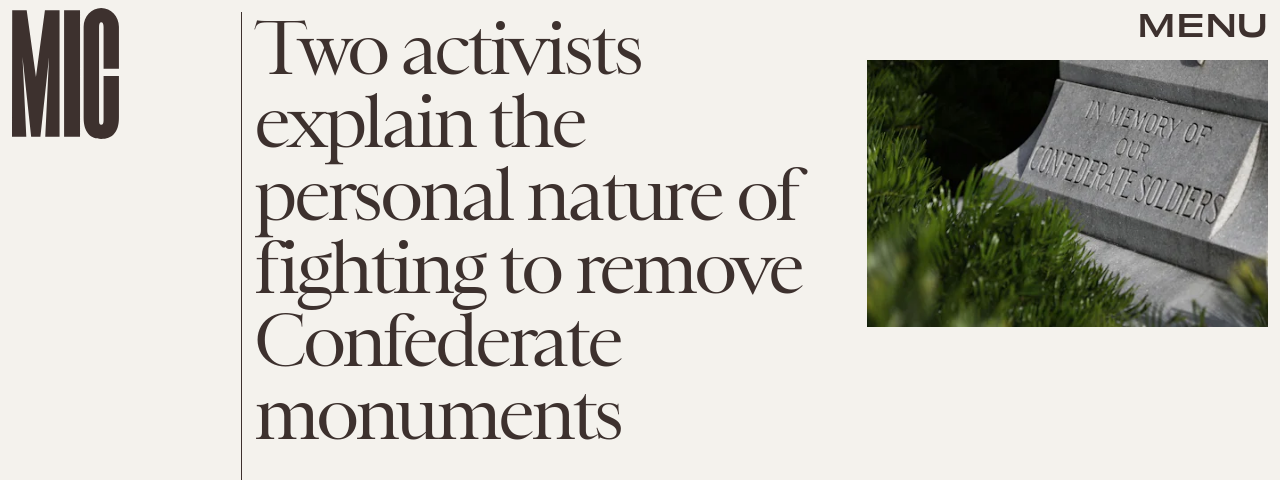

--- FILE ---
content_type: text/html; charset=utf-8
request_url: https://www.google.com/recaptcha/api2/aframe
body_size: 268
content:
<!DOCTYPE HTML><html><head><meta http-equiv="content-type" content="text/html; charset=UTF-8"></head><body><script nonce="4W3Uj-S7yS_6yk1Lb4lqIA">/** Anti-fraud and anti-abuse applications only. See google.com/recaptcha */ try{var clients={'sodar':'https://pagead2.googlesyndication.com/pagead/sodar?'};window.addEventListener("message",function(a){try{if(a.source===window.parent){var b=JSON.parse(a.data);var c=clients[b['id']];if(c){var d=document.createElement('img');d.src=c+b['params']+'&rc='+(localStorage.getItem("rc::a")?sessionStorage.getItem("rc::b"):"");window.document.body.appendChild(d);sessionStorage.setItem("rc::e",parseInt(sessionStorage.getItem("rc::e")||0)+1);localStorage.setItem("rc::h",'1770048215647');}}}catch(b){}});window.parent.postMessage("_grecaptcha_ready", "*");}catch(b){}</script></body></html>